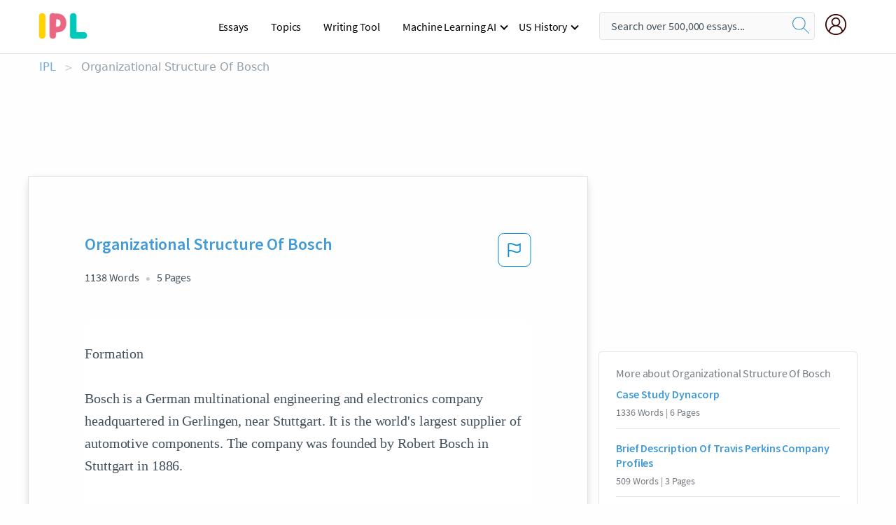

--- FILE ---
content_type: text/html; charset=UTF-8
request_url: https://www.ipl.org/essay/Organizational-Structure-Of-Bosch-PJJ2KQ5SQG
body_size: 2398
content:
<!DOCTYPE html>
<html lang="en">
<head>
    <meta charset="utf-8">
    <meta name="viewport" content="width=device-width, initial-scale=1">
    <title></title>
    <style>
        body {
            font-family: "Arial";
        }
    </style>
    <script type="text/javascript">
    window.awsWafCookieDomainList = ['monografias.com','cram.com','studymode.com','buenastareas.com','trabalhosfeitos.com','etudier.com','studentbrands.com','ipl.org','123helpme.com','termpaperwarehouse.com'];
    window.gokuProps = {
"key":"AQIDAHjcYu/GjX+QlghicBgQ/7bFaQZ+m5FKCMDnO+vTbNg96AHqDSf7dyseAvxXfff+th73AAAAfjB8BgkqhkiG9w0BBwagbzBtAgEAMGgGCSqGSIb3DQEHATAeBglghkgBZQMEAS4wEQQMBbAhfC6rywEJSQLoAgEQgDvkSovwKw8drqzo35BraWInANBuiYC/Ydi42ZvWJEuM09r4GJbJcSPceJYTDcFO+WT1lARbyvQfSSoHfg==",
          "iv":"EkQVbwDF+gAAAlJ8",
          "context":"5lArfEwDONrrVr1XYEemMWn/7jD6Xni8jUsv7xsbZrnFNJl6BoVkLouiRRI0zi+n4B11Et57cvH87IAePn9bqXZtdXem410+dXAqwIPBbnNvQ4kjzB6as+zz2GsIyWKl/ACsSr6cbsg/PQfGEkYB7wYFAACb+h4i0plmSS1qByI4JznPnyfMXxtH4ktj99FKubM6xXLOT5q3PptJ2pIz4s+atBkQ5278mVeXSshNa2HewOMM0zUNC3gdftEQjepGV8jEqNWAvc/tqfdzQv9kYID60zHh3RD8MjuyUNXrj2eMl4dDPpm8g2hGk29LlP89sGS4o8lo5IJ0lNqvGYF5C+0BPDym8JViuJJkH2UR8BFFFaS/cGkhGAd8DMPRlsONeWtIWVyD4iGMeWkAqOctqmdV167eAuzXgIfUO/WRhLZtxOMdhafTjtMUcjyZ9MfzaWE2RqRnGARK60Ok47Ci4MKsve+PFeGo1AkToQP3aJhlTmeQ13EGLX0shen5yQ+BaluCO13wEemFZ3LE+uOSby6lmlGpD4GtVxdOM/lw6gI6lvgMR6jcCvsXOEB87+4KsUkD25BoUbO9LdqMKM/CGK9LNkjrfPSSw+LVE0e8QduBGuM4adoLiyArl6BF1M5t3eTinhJLGKInCanBokaMbu5kdDB+iN7LaJuaQSqW835mGr4xLGJXIFLzrAmXXzx5lEvEN1dbDOe+Tizyi6af426Xvpuf7J/VeMuOG5hcdjsfwc/3VsUuYt0cf5j/GKeRdO85q/LNEt5dfaR7w9fKiykAlA=="
};
    </script>
    <script src="https://ab840a5abf4d.9b6e7044.us-east-2.token.awswaf.com/ab840a5abf4d/b0f70ab89207/49b6e89255bb/challenge.js"></script>
</head>
<body>
    <div id="challenge-container"></div>
    <script type="text/javascript">
        AwsWafIntegration.saveReferrer();
        AwsWafIntegration.checkForceRefresh().then((forceRefresh) => {
            if (forceRefresh) {
                AwsWafIntegration.forceRefreshToken().then(() => {
                    window.location.reload(true);
                });
            } else {
                AwsWafIntegration.getToken().then(() => {
                    window.location.reload(true);
                });
            }
        });
    </script>
    <noscript>
        <h1>JavaScript is disabled</h1>
        In order to continue, we need to verify that you're not a robot.
        This requires JavaScript. Enable JavaScript and then reload the page.
    </noscript>
</body>
</html>

--- FILE ---
content_type: text/html; charset=utf-8
request_url: https://www.ipl.org/essay/Organizational-Structure-Of-Bosch-PJJ2KQ5SQG
body_size: 24187
content:
<!DOCTYPE html><html lang="en"><head><meta charSet="utf-8"/><meta name="viewport" content="width=device-width, initial-scale=1"/><link rel="preload" as="image" href="//assets.ipl.org/1.17/images/logos/ipl/logo-ipl.png"/><link rel="preload" as="image" href="//assets.ipl.org/1.17/images/icons/ipl/magnifying-glass.svg"/><link rel="preload" as="image" href="//assets.ipl.org/1.17/images/icons/user.png"/><link rel="stylesheet" href="/_next/static/css/275ed64cc4367444.css" data-precedence="next"/><link rel="stylesheet" href="/_next/static/css/d1010e730fb921b1.css" data-precedence="next"/><link rel="stylesheet" href="/_next/static/css/8584ffabdd5f8c16.css" data-precedence="next"/><link rel="stylesheet" href="/_next/static/css/9c19318485a4db35.css" data-precedence="next"/><link rel="stylesheet" href="/_next/static/css/bd5e8bc2e7c36d97.css" data-precedence="next"/><link rel="stylesheet" href="/_next/static/css/e4dccb509d93907a.css" data-precedence="next"/><link rel="preload" as="script" fetchPriority="low" href="/_next/static/chunks/webpack-417f1a94d57302c0.js"/><script src="/_next/static/chunks/fd9d1056-4b62698693dbfabc.js" async=""></script><script src="/_next/static/chunks/8762-8ad353e02bc2af3c.js" async=""></script><script src="/_next/static/chunks/main-app-f4796c898d921638.js" async=""></script><script src="/_next/static/chunks/3ff803c2-f0f7edafd4775fbe.js" async=""></script><script src="/_next/static/chunks/app/(essay)/essay/%5Bslug%5D/error-53b2f000131f2229.js" async=""></script><script src="/_next/static/chunks/app/(essay)/essay/%5Bslug%5D/not-found-d879a0942c99821b.js" async=""></script><script src="/_next/static/chunks/app/(essay)/error-69dfc0ff013e5bf5.js" async=""></script><script src="/_next/static/chunks/app/(essay)/essay/%5Bslug%5D/page-fe7c03fe3daa5a0f.js" async=""></script><script src="/_next/static/chunks/app/error-244b34cbf9e834f0.js" async=""></script><script src="/_next/static/chunks/4977-dce6ba04846f9cff.js" async=""></script><script src="/_next/static/chunks/app/layout-2040570caa53cf2f.js" async=""></script><script src="/_next/static/chunks/app/global-error-27218bf9570c0318.js" async=""></script><link rel="preload" href="https://cdn.cookielaw.org/consent/b0cd8d85-662e-4e9b-8eaf-21bfeb56b3d5/OtAutoBlock.js" as="script"/><link rel="preload" href="https://www.ipl.org/s/react-users-frontend/js/ruf-version.js" as="script"/><link rel="preload" href="/s2/js/funnel-client.js" as="script"/><link rel="preload" href="/s2/js/exitintent/exitintent.min.js" as="script"/><title>Organizational Structure Of Bosch - 1138 Words | Internet Public Library</title><meta name="description" content="Formation Bosch is a German multinational engineering and electronics company headquartered in Gerlingen, near Stuttgart. It is the world&#x27;s largest supplier..."/><link rel="canonical" href="https://www.ipl.org/essay/Organizational-Structure-Of-Bosch-PJJ2KQ5SQG"/><meta name="next-size-adjust"/><script src="/_next/static/chunks/polyfills-42372ed130431b0a.js" noModule=""></script></head><body class="__className_e8ce0c"><script>(self.__next_s=self.__next_s||[]).push(["https://cdn.cookielaw.org/consent/b0cd8d85-662e-4e9b-8eaf-21bfeb56b3d5/OtAutoBlock.js",{}])</script><noscript><iframe src="//www.googletagmanager.com/ns.html?id=GTM-T86F369" height="0" width="0" style="display:none;visibility:hidden"></iframe></noscript><div class="flex flex-col justify-around min-h-[100vh]"><header class="header-splat"><div class="row header-row"><div class="columns large-1 medium-1 small-4 header-splat__columns mobile-flex"><label for="drop" class="nav-toggle"><span></span></label><a href="/" aria-label="ipl-logo-bg" class="show-for-large display-inline-block vert-align-middle full-height"><div class="header-splat__logo-container" style="background-image:url(//assets.ipl.org/1.17/images/logos/ipl/logo-ipl.png)"></div></a><div class="hide-for-large-up display-inline-block vert-align-middle full-height"><a href="/" class="cursorPointer" aria-label="ipl-logo"><img class="vert-center no-material-style" src="//assets.ipl.org/1.17/images/logos/ipl/logo-ipl.png" width="70" height="35" alt="ipl-logo"/></a></div></div><div class="columns large-6 medium-5 small-4 full-height header-navbar" style="visibility:hidden;width:180%!important"><div class="nav-container"><nav><input type="checkbox" id="drop"/><ul class="menu"><li><a href="/writing">Essays</a></li><li><a href="/topics">Topics</a></li><li><a href="/editor">Writing Tool</a></li><li><a href="/div/machine-learning-ai/">Machine Learning AI</a><input type="checkbox" id="drop-2"/><ul><li class="bordered"><a href="/div/chatgpt/">ChatGPT</a></li></ul></li><li><a href="#">US History</a><input type="checkbox" id="drop-2"/><ul><li class="bordered"><a href="/div/potus/">Presidents of the United States</a><input type="checkbox" id="drop-3"/><ul><li><a href="/div/potus/jrbiden.html ">Joseph Robinette Biden</a></li><li><a href="/div/potus/djtrump.html ">Donald Trump</a></li><li><a href="/div/potus/bhobama.html ">Barack Obama</a></li></ul></li><li class="bordered"><a href="/div/stateknow">US States</a><input type="checkbox" id="drop-4"/><ul><li><a href="/div/stateknow/popchart.html ">States Ranked by Size &amp; Population</a></li><li><a href="/div/stateknow/dates.html">States Ranked by Date</a></li></ul></li></ul></li></ul></nav></div></div><div class="columns large-12 medium-12 small-4 header-splat__search-box-container"><div class="d-flex"><div class="search-box header-splat__search-box header-splat__search-box--low search-box z-index-2" id="header__search-box"><form class="toggle-trigger" action="https://www.ipl.org/search" method="GET"><input type="text" class="search-box__input search-box__input--splat-header search-box__input--gray-bg " placeholder="Search over 500,000 essays..." name="query"/><button class="search-box__button search-box__button--splat-header" type="submit" aria-label="search"><div class="search-box__svg-cont"><img class="search-box__svg search-box__svg-middle no-material-style" src="//assets.ipl.org/1.17/images/icons/ipl/magnifying-glass.svg" alt="search" width="24px" height="24px"/></div></button></form></div><div class="header-splat__columns align-right user-account"><div class="header-splat__search-toggle-container" style="right:5rem"><i class="weight-500 icon icon-ui-24-search header-splat__icon-ui-24-search-toggle" id="header-splat__icon-ui-24-search-toggle"></i></div><a href="/dashboard" rel="nofollow" aria-label="My Account"><div class="burger full-height vert-align-middle display-inline-block cursorPointer position-relative"><div class="vert-center"><img class="no-material-style" width="30" height="30" src="//assets.ipl.org/1.17/images/icons/user.png" alt="user-icon"/></div></div></a></div></div></div></div></header><div class="ipl-main-container"><script data-ot-ignore="true" type="application/ld+json">
      {
        "@context": "https://schema.org",
        "@type": "Article",
        "headline": "Organizational Structure Of Bosch",
        "image": "//assets.ipl.org/1.17/images/logos/ipl/logo-ipl.png",
        "datePublished": "2020-09-04T05:49:54.000Z",
        "dateModified": "2020-09-04T05:49:54.000Z",
        "author": {
          "@type": "Organization",
          "name": "ipl.org"
        },
        "description": "Formation Bosch is a German multinational engineering and electronics company headquartered in Gerlingen, near Stuttgart. It is the worlds largest supplier...",
        "isAccessibleForFree": "False",
        "hasPart":
          {
          "@type": "WebPage",
          "isAccessibleForFree": "False",
          "cssSelector" : ".paywall"
          }
      }
    </script><script>(self.__next_s=self.__next_s||[]).push([0,{"data-ot-ignore":true,"children":"window.dataLayer = window.dataLayer || [];\n        dataLayer.push({ \"environment\": \"production\" });\ndataLayer.push({ \"ga_enable_tracking\": \"true\" });\ndataLayer.push({ \"version\": \"1.0.27\" });\ndataLayer.push({ \"source_site_id\": 32 });\n","id":"envScript"}])</script><div class="row"><nav aria-label="breadcrumb" class="w-max"><ol aria-label="Breadcrumbs:" role="navigation" class="flex flex-wrap items-center w-full bg-opacity-60 py-2 px-4 rounded-md breadcrumbs justify-start bg-white"><li class="flex items-center text-blue-gray-900 antialiased font-sans text-sm font-normal leading-normal cursor-pointer transition-colors duration-300 hover:text-light-blue-500"><a href="/" class="opacity-60">IPL</a><span class="text-blue-gray-500 text-sm antialiased font-sans font-normal leading-normal mx-2 pointer-events-none select-none">&gt;</span></li><li class="flex items-center text-blue-gray-900 antialiased font-sans text-sm font-normal leading-normal cursor-pointer transition-colors duration-300 hover:text-light-blue-500"><span class="ash-gray capitalize">Organizational Structure Of Bosch</span></li></ol></nav></div><div id="essay_ad_top"></div><div class="row essay-preview-block "><div class="columns large-8 paper-container paper-container--with-sidebar position-relative border-box-shadow margin-4 paper-container--with-sidebar"><div class="position-relative margin-4 text-xl"><div class="popup-funnel-modal" id="DivFunnelModal"></div><div id="essay-body-heading-details"><div class="flex justify-between"><h1 style="color:#419ad9" class="weight-700 heading-m heading-font">Organizational Structure Of Bosch</h1><button class="bg-transparent border-0 content-flag-color p-0 m-0 h-[49px] w-[48px] shadow-none outline-0 font-normal hover:shadow-none hover:outline-0 focus:shadow-none focus:outline-0"><svg width="48" height="49" viewBox="0 0 48 49" fill="none" xmlns="http://www.w3.org/2000/svg"><rect x="1" y="0.5" width="46" height="47.0413" rx="7.5" stroke="currentcolor"></rect><path d="M16.1668 34.0413H14.5V15.2062L14.9167 14.9561C17.667 13.206 20.2506 14.2061 22.7508 15.2062C25.5844 16.3729 28.168 17.373 31.5017 14.9561L32.8351 14.0394V26.1239L32.5018 26.3739C28.418 29.3742 25.0844 28.0408 22.0841 26.7906C19.9172 25.9572 18.0837 25.2071 16.1668 26.1239V34.0413ZM18.0837 24.0404C19.6672 24.0404 21.2507 24.6238 22.7508 25.2905C25.4177 26.3739 28.0013 27.374 31.1683 25.2905V17.2064C27.668 19.0399 24.751 17.8731 22.0841 16.7897C19.9172 15.9562 18.0837 15.2062 16.1668 16.1229V24.2904C16.8336 24.1237 17.417 24.0404 18.0837 24.0404Z" fill="currentcolor"></path></svg></button></div><div class="essay-details mb-12 text-base"><span class="text-m">1138<!-- --> Words</span><span class="text-m">5<!-- --> Pages</span></div></div><div style="color:#435059" class="relative flex flex-col bg-clip-border rounded-xl bg-white text-gray-700 paper-holder p-0 shadow-none"> <article class="text-l document__body padding-top-2 white-space--break-spaces break-word source-serif "><span className="document__preview text-l source-serif" key=0><p>Formation

Bosch is a German multinational engineering and electronics company headquartered in Gerlingen, near Stuttgart. It is the world's largest supplier of automotive components. The company was founded by Robert Bosch in Stuttgart in 1886.

 Bosch's core products are automotive components (including brakes, controls, electrical drives, electronics, fuel systems, generators, starter motors and steering systems), industrial products (including drives and controls, packaging technology and solar panels) and consumer goods and building products (including household appliances, power tools, security systems and thermo technology).
Bosch has more than 350 subsidiaries across over 60 countries and its products are sold in around 150 countries.<a data-fulldoc=/document/PJJ2KQ5SQG class="document__middle white-space--normal source-serif text-l" rel="nofollow" style="cursor:pointer;white-space: normal;">
      <i>&hellip;show more content&hellip;</i>
   </a></p></span><span className="document__preview text-l source-serif" key=1><p>Bosch ambition is to enhance the quality of life with solutions that are both innovative and beneficial. We focus on Bosch core competencies in automotive and industrial technologies as well as in products and services for professional and private use.
We strive for sustained economic success and a leading market position in all that we do. Entrepreneurial freedom and financial independence allow Bosch actions to be guided by a long-term perspective. In the spirit of Bosch founder, we particularly demonstrate social and environmental responsibility – wherever we do business.
Bosch customers choose us for Bosch innovative strength and efficiency, for Bosch reliability and quality of work. Bosch organizational structures, processes, and leadership tools are clear and effective, and support the requirements of Bosch various businesses. We act according to common principles. We are strongly determined to jointly achieve the goals we have agreed upon.
As associates worldwide, we feel a special bond in the values we live by – day for day. The diversity of Bosch cultures is a source of additional strength. We experience Bosch task as challenging, we are dedicated to our work, and we are proud to be part of<a data-fulldoc=/document/PJJ2KQ5SQG class="document__middle white-space--normal source-serif text-l" rel="nofollow" style="cursor:pointer;white-space: normal;">
      <i>&hellip;show more content&hellip;</i>
   </a></p></span><span className="document__preview text-l source-serif" key=2><p class='text-ellipsis-after'>We improve every day  life, increase comfort, security and productivity. We live in a connected world & With the Internet of Things, objects become active participants in business, information and social life. They interact and communicate among themselves and also with the environment by exchanging data. Bosch provides innovative solutions that create value for our customers and meet the growing worldwide demand for global infrastructure, process equipment and diagnostic</p></span></article></div><div class="paper__gradient paper__gradient--bottom"></div><div class="center paper__cta"><a id="ShowMoreButton" class="button text-m" data-fulldoc="/document/PJJ2KQ5SQG">Show More</a></div></div><div id="essay_ad_related"></div><div><div class="paper--related-separator"><span class="paper--related-separator-word">Related</span></div><section><div class="paper paper--related"><div id="essay-body-heading-details"><div class=""><a href="/essay/Dynacorp-Case-Study-Model-FCT96BWAQU"><h2 style="color:#419ad9" class="weight-700 heading-m heading-font">Case Study Dynacorp</h2></a></div><div class="paper--related__details"><span class="text-m">1336<!-- --> Words</span> | <span class="text-m">6<!-- --> Pages</span></div></div><p class="m-0 text-l source-serif break-word text-ellipsis-after" style="color:#435059">It is widely recognized by the customers for introducing a variety of innovative and high-quality products to the market while the competitors could not do the same. “During this period of time, the company grew at a very fast rate and expanded its market to Europe, Asia, and Latin America” (dynacorp case study). However, Dynacorp’s glory did not last long. The company started to face many problems while its competitors began to close the technology gap and gained back the</p><div class="paper__gradient paper__gradient--bottom"></div><div class="center paper__cta"><a class="button text-m" href="/essay/Dynacorp-Case-Study-Model-FCT96BWAQU">Read More</a></div></div><div class="paper paper--related"><div id="essay-body-heading-details"><div class=""><a href="/essay/Brief-Description-Of-Travis-Perkins-Company-Profiles-9120E4187CC492B0"><h2 style="color:#419ad9" class="weight-700 heading-m heading-font">Brief Description Of Travis Perkins Company Profiles</h2></a></div><div class="paper--related__details"><span class="text-m">509<!-- --> Words</span> | <span class="text-m">3<!-- --> Pages</span></div></div><p class="m-0 text-l source-serif break-word text-ellipsis-after" style="color:#435059">Short Description
Travis Perkins is a one stop shop for all Timber & Builder Merchants. Whether you are looking for Building Material, Tools or Timber, you will find everything here at Travis Perkins. The company offers  thousands of tools and building material for all types of work through their website. In their online store you will find an extensive range of top quality products, competitive prices and fair trade promise. The store has expert staff members who specialise in the industrial market and always ready to serve the best service to their customers.</p><div class="paper__gradient paper__gradient--bottom"></div><div class="center paper__cta"><a class="button text-m" href="/essay/Brief-Description-Of-Travis-Perkins-Company-Profiles-9120E4187CC492B0">Read More</a></div></div><div class="paper paper--related"><div id="essay-body-heading-details"><div class=""><a href="/essay/Race-Against-The-Machine-By-Andrew-Mccafee-E4144D8D31C6EEF2"><h2 style="color:#419ad9" class="weight-700 heading-m heading-font">Race Against The Machine By Andrew Mccafee</h2></a></div><div class="paper--related__details"><span class="text-m">996<!-- --> Words</span> | <span class="text-m">4<!-- --> Pages</span></div></div><p class="m-0 text-l source-serif break-word text-ellipsis-after" style="color:#435059">They see it as the use of mechanical and electronic equipment to reduce the need for human automation. In factories, automation can produce more goods in less time with fewer materials; machines can be used for all of our boring, repetitive work. The work in factories becomes lighter and cleaner and manual skills decline in importance. Employee responsibilities are heightened and advanced automation in both factory and office tends to enlarge jobs rather than further sub-divide the work. Most important is its impact on socio-technical systems, as automation enhances the interdependence of all employees and contributes to the integration of the organization.</p><div class="paper__gradient paper__gradient--bottom"></div><div class="center paper__cta"><a class="button text-m" href="/essay/Race-Against-The-Machine-By-Andrew-Mccafee-E4144D8D31C6EEF2">Read More</a></div></div><div class="paper paper--related"><div id="essay-body-heading-details"><div class=""><a href="/essay/Bosch-Societal-And-Ecological-Objectives-FKMYQFWMU5PV"><h2 style="color:#419ad9" class="weight-700 heading-m heading-font">Bosch Societal And Ecological Objectives</h2></a></div><div class="paper--related__details"><span class="text-m">66<!-- --> Words</span> | <span class="text-m">1<!-- --> Pages</span></div></div><p class="m-0 text-l source-serif break-word text-ellipsis-after" style="color:#435059">Societal /Ecological objectives: 
 
Bosch aim to create MyKee through Australian made material both supporting local businesses and the society at large, while also preserving environmental welfare under Australian law and legislation. 
 
● 	To source 100% of the material from Australia made companies during the life of the business. By doing this Bosch is able to uphold social corporate responsibility, increasing awareness and promoting positive brand</p><div class="paper__gradient paper__gradient--bottom"></div><div class="center paper__cta"><a class="button text-m" href="/essay/Bosch-Societal-And-Ecological-Objectives-FKMYQFWMU5PV">Read More</a></div></div><div class="paper paper--related"><div id="essay-body-heading-details"><div class=""><a href="/essay/BMW-The-7-Series-Project-A-PJJPQMVYTG"><h2 style="color:#419ad9" class="weight-700 heading-m heading-font">7-Series Project: The Root Cause Of BMW Quality Issues</h2></a></div><div class="paper--related__details"><span class="text-m">723<!-- --> Words</span> | <span class="text-m">3<!-- --> Pages</span></div></div><p class="m-0 text-l source-serif break-word text-ellipsis-after" style="color:#435059">
•	Company can use the Lean Process/Six Sigma. 
•	Company can work on to increase the communication, interaction b/w the different suppliers & departments etc. 
•	By working on the above points and implementing them BMW shall have lesser issues with respect to the new prototypes. 
•	It shall help to maintain consistency at quality & lesser customer complaints. 
•	It shall help the company to capture more market share.</p><div class="paper__gradient paper__gradient--bottom"></div><div class="center paper__cta"><a class="button text-m" href="/essay/BMW-The-7-Series-Project-A-PJJPQMVYTG">Read More</a></div></div><div class="paper paper--related"><div id="essay-body-heading-details"><div class=""><a href="/essay/Artificial-Intelligence-Annotated-Bibliography-FCYNKDQK6G"><h2 style="color:#419ad9" class="weight-700 heading-m heading-font">Artificial Intelligence: Annotated Bibliography</h2></a></div><div class="paper--related__details"><span class="text-m">1008<!-- --> Words</span> | <span class="text-m">5<!-- --> Pages</span></div></div><p class="m-0 text-l source-serif break-word text-ellipsis-after" style="color:#435059">Due to automation and robotics, around five million jobs exist with 300,000 people estimated to already be employed in industrial robotics.</p><div class="paper__gradient paper__gradient--bottom"></div><div class="center paper__cta"><a class="button text-m" href="/essay/Artificial-Intelligence-Annotated-Bibliography-FCYNKDQK6G">Read More</a></div></div><div class="paper paper--related"><div id="essay-body-heading-details"><div class=""><a href="/essay/Case-Study-About-Newells-Corporate-Strategy-P3M94L2PJED6"><h2 style="color:#419ad9" class="weight-700 heading-m heading-font">Case Study Newell&#x27;s Corporate Strategy</h2></a></div><div class="paper--related__details"><span class="text-m">965<!-- --> Words</span> | <span class="text-m">4<!-- --> Pages</span></div></div><p class="m-0 text-l source-serif break-word text-ellipsis-after" style="color:#435059">Discuss about Newell’s organization structure. How does Newell’s headquarters (corporate office) add value to the businesses? 
 Newell maintained a centralized administration at the corporate level. Since Newell has chosen the strategy to expand through acquisitions, ensuring Newellization and corporate continuity across the division are the key responsibilities of the organization structure it adopted.</p><div class="paper__gradient paper__gradient--bottom"></div><div class="center paper__cta"><a class="button text-m" href="/essay/Case-Study-About-Newells-Corporate-Strategy-P3M94L2PJED6">Read More</a></div></div><div class="paper paper--related"><div id="essay-body-heading-details"><div class=""><a href="/essay/Organizational-Structure-Of-Ford-Motor-Company-PKN2JGH4SJFR"><h2 style="color:#419ad9" class="weight-700 heading-m heading-font">Organizational Structure Of Ford Motor Company</h2></a></div><div class="paper--related__details"><span class="text-m">1151<!-- --> Words</span> | <span class="text-m">5<!-- --> Pages</span></div></div><p class="m-0 text-l source-serif break-word text-ellipsis-after" style="color:#435059">Ford motor company 's organizational structure is based on business requirements under the condition of different markets around the world. Enterprise organization structure defines the components and their interaction system configuration. In the case of ford, the organization structure is directly related to the status of the global auto industry. Ford 's international operations also decided against competition and the key structure components required for market risk. In this respect, as the second largest U.S. automakers ford is to show the effectiveness of its organisational structure to support continuous business growth and high performance.</p><div class="paper__gradient paper__gradient--bottom"></div><div class="center paper__cta"><a class="button text-m" href="/essay/Organizational-Structure-Of-Ford-Motor-Company-PKN2JGH4SJFR">Read More</a></div></div><div class="paper paper--related"><div id="essay-body-heading-details"><div class=""><a href="/essay/Toyota-Business-Level-Strategy-FCZEUQPAWU"><h2 style="color:#419ad9" class="weight-700 heading-m heading-font">Toyota Business Level Strategy Analysis</h2></a></div><div class="paper--related__details"><span class="text-m">836<!-- --> Words</span> | <span class="text-m">4<!-- --> Pages</span></div></div><p class="m-0 text-l source-serif break-word text-ellipsis-after" style="color:#435059">The Business Level of Toyota
	Toyota Motor Corporation is a Japanese company that is involved in the design, assembly, manufacture and sale of a wide range of motor vehicles such as minivans, passenger cars, commercial vehicles, and assorted accessories and parts (Nkomo, 3). Examples of brands under the Toyota portfolio include, but are not limited to; Lexus, Toyota, Hino and Daihatsu. Toyota was founded in 1937 by Kiichiro Toyoda and has grown to not only be the world’s leading auto manufacturer in the automotive industry, but also the world’s eighth largest company with operations in virtually every corner of the world (Nkomo, 3). 
 This growth has been fueled by two key aspects of Toyota’s business; its ability to lower costs and concise</p><div class="paper__gradient paper__gradient--bottom"></div><div class="center paper__cta"><a class="button text-m" href="/essay/Toyota-Business-Level-Strategy-FCZEUQPAWU">Read More</a></div></div><div class="paper paper--related"><div id="essay-body-heading-details"><div class=""><a href="/essay/Google-Organizational-Structure-Analysis-FCACQKM6AQU"><h2 style="color:#419ad9" class="weight-700 heading-m heading-font">Google Organizational Structure Analysis</h2></a></div><div class="paper--related__details"><span class="text-m">1852<!-- --> Words</span> | <span class="text-m">8<!-- --> Pages</span></div></div><p class="m-0 text-l source-serif break-word text-ellipsis-after" style="color:#435059">1. Introduction to Organisational Structures

The Organizational Structure within a company determines the way in which an organization’s operational activities are performed. Some of the main operations defined within an organizational structure include the allocation, supervision, and coordination of how a project is to be completed. The organizational structure will determine how tasks are performed during a project and who the tasks are to be performed by. The organizational structure also states who will manage or oversee the project and the processes or protocols that will be implemented during the time frame of that particular project.</p><div class="paper__gradient paper__gradient--bottom"></div><div class="center paper__cta"><a class="button text-m" href="/essay/Google-Organizational-Structure-Analysis-FCACQKM6AQU">Read More</a></div></div><div class="paper paper--related"><div id="essay-body-heading-details"><div class=""><a href="/essay/Toyota-General-Environment-Analysis-P324MY36J4DR"><h2 style="color:#419ad9" class="weight-700 heading-m heading-font">Toyota General Environment Analysis</h2></a></div><div class="paper--related__details"><span class="text-m">1506<!-- --> Words</span> | <span class="text-m">7<!-- --> Pages</span></div></div><p class="m-0 text-l source-serif break-word text-ellipsis-after" style="color:#435059">Toyota Motor Corporation is a car organization working Worldwide (Multinational) with base camp in Japan, with US as the biggest business sector for</p><div class="paper__gradient paper__gradient--bottom"></div><div class="center paper__cta"><a class="button text-m" href="/essay/Toyota-General-Environment-Analysis-P324MY36J4DR">Read More</a></div></div><div class="paper paper--related"><div id="essay-body-heading-details"><div class=""><a href="/essay/Global-Impact-Of-Uniqlo-PKYGGYK6C4DR"><h2 style="color:#419ad9" class="weight-700 heading-m heading-font">Case Study Uniqlo</h2></a></div><div class="paper--related__details"><span class="text-m">1738<!-- --> Words</span> | <span class="text-m">7<!-- --> Pages</span></div></div><p class="m-0 text-l source-serif break-word text-ellipsis-after" style="color:#435059">
 While ensuring this, they implement some important decisions:
-Consumer feedback is extremely important to them for product development. Their customer care receives many feedbacks on a daily basis and they make sure that they taken into consideration all the needs, big or small, of their consumers. For instance, the HEATTECH material got several feedbacks for the fabric to be softer, warmer and to introduce a wider range of colors. 
-Moreover, the fact that they procure all their raw materials from all over the world and their suppliers provide them with all raw materials made to order for their specifications ensures that they use the best quality</p><div class="paper__gradient paper__gradient--bottom"></div><div class="center paper__cta"><a class="button text-m" href="/essay/Global-Impact-Of-Uniqlo-PKYGGYK6C4DR">Read More</a></div></div><div class="paper paper--related"><div id="essay-body-heading-details"><div class=""><a href="/essay/Organizational-Structure-Of-Toyota-FKE3LX74AJF6"><h2 style="color:#419ad9" class="weight-700 heading-m heading-font">Organizational Structure Of Toyota</h2></a></div><div class="paper--related__details"><span class="text-m">2493<!-- --> Words</span> | <span class="text-m">10<!-- --> Pages</span></div></div><p class="m-0 text-l source-serif break-word text-ellipsis-after" style="color:#435059">Toyota Revolves around its organizational structure, culture, climate and decision making perspectives. All these factors impact Toyota’s ability to make decision and then take actions. Failure to acknowledge anyone of them in a sensible way might damage a company’s reputation. Lets discuss these factors in detail. 
Organizational Structure is the framework of the company which lays down the foundation of the company.</p><div class="paper__gradient paper__gradient--bottom"></div><div class="center paper__cta"><a class="button text-m" href="/essay/Organizational-Structure-Of-Toyota-FKE3LX74AJF6">Read More</a></div></div><div class="paper paper--related"><div id="essay-body-heading-details"><div class=""><a href="/essay/A-Case-Study-Human-Relationship-Management-In-F3NBBL2FJED6"><h2 style="color:#419ad9" class="weight-700 heading-m heading-font">A Case Study: Human Relationship Management In Tesla</h2></a></div><div class="paper--related__details"><span class="text-m">1249<!-- --> Words</span> | <span class="text-m">5<!-- --> Pages</span></div></div><p class="m-0 text-l source-serif break-word text-ellipsis-after" style="color:#435059">The automotive industry is facing changes due to ecological impacts on the environment. Many automotive manufacturers such as BMW and Audi are now entering into the electric car industry where Tesla has established itself in. In this environment, there is a need for rapid innovation a firm 's capability to produce new technological products become crucial to survival in this industry. For this reason, human relations management will be beneficial to an organization as it allows creativity in employees who will be able to respond to changes in the environment efficiently and quickly which gives a company flexibility. " CEO Elon Musk created a master plan to compete with other automotive manufactures which were to Build sports car, use that money to develop an affordable car, use that capital to create more affordable vehicles, produce zero-emission electric vehicle power generation options (Tesla).</p><div class="paper__gradient paper__gradient--bottom"></div><div class="center paper__cta"><a class="button text-m" href="/essay/A-Case-Study-Human-Relationship-Management-In-F3NBBL2FJED6">Read More</a></div></div><div class="paper paper--related"><div id="essay-body-heading-details"><div class=""><a href="/essay/Advantages-And-Disadvantages-Of-Supply-Chain-Management-PCTXGXNNAU"><h2 style="color:#419ad9" class="weight-700 heading-m heading-font">Advantages And Disadvantages Of Supply Chain Management</h2></a></div><div class="paper--related__details"><span class="text-m">771<!-- --> Words</span> | <span class="text-m">4<!-- --> Pages</span></div></div><p class="m-0 text-l source-serif break-word text-ellipsis-after" style="color:#435059">Process
Drive to achieve functional excellence and integration across all major processes. 
-	Core supply chain processes driving the business. 
-	 Best in class approaches to our core processes (manufacturing, integrated demand planning, procurement, cycle-time, compression, dynamic deployment)
-	Bulk linkages with suppliers and customers. 
C.	Organization
Providing the critical success factors of cohesion, harmony and integration across organization entities
-	Level of cross functional integration is required to manage core processes effectively
-	Leverage cross-company skills and abilities
-	Performance measurement and reporting structure help to achieve objectives

D.	Technology
Empowers the Supply Chain to operate on a new level of performance and is creating clear competitive advantages for those companies able to harness it.</p><div class="paper__gradient paper__gradient--bottom"></div><div class="center paper__cta"><a class="button text-m" href="/essay/Advantages-And-Disadvantages-Of-Supply-Chain-Management-PCTXGXNNAU">Read More</a></div></div></section></div></div><div><div class="columns large-4 hide-for-medium-only hide-for-small-only height-auto"><div id="essay_ad_sidebar"></div><div class="card card--sidebar-nav no-border "><div class="card--sidebar-nav__section"><h2 class="heading-xs card--sidebar-nav__heading mid-gray weight-500 margin-2">More about <!-- -->Organizational Structure Of Bosch</h2><ul class="card--sidebar-nav__list"><li id="sidebar-nav0" class="card--sidebar-nav__list-item card--sidebar-nav__list-item--separators"><a href="/essay/Dynacorp-Case-Study-Model-FCT96BWAQU"><h3 class="card--sidebar-nav__linkg heading-xs brand-secondary weight-700">Case Study Dynacorp</h3></a><span class="text-s mid-gray margin-1 display-block">1336<!-- --> Words | <!-- -->6<!-- --> Pages</span></li><li id="sidebar-nav1" class="card--sidebar-nav__list-item card--sidebar-nav__list-item--separators"><a href="/essay/Brief-Description-Of-Travis-Perkins-Company-Profiles-9120E4187CC492B0"><h3 class="card--sidebar-nav__linkg heading-xs brand-secondary weight-700">Brief Description Of Travis Perkins Company Profiles</h3></a><span class="text-s mid-gray margin-1 display-block">509<!-- --> Words | <!-- -->3<!-- --> Pages</span></li><li id="sidebar-nav2" class="card--sidebar-nav__list-item card--sidebar-nav__list-item--separators"><a href="/essay/Race-Against-The-Machine-By-Andrew-Mccafee-E4144D8D31C6EEF2"><h3 class="card--sidebar-nav__linkg heading-xs brand-secondary weight-700">Race Against The Machine By Andrew Mccafee</h3></a><span class="text-s mid-gray margin-1 display-block">996<!-- --> Words | <!-- -->4<!-- --> Pages</span></li><li id="sidebar-nav3" class="card--sidebar-nav__list-item card--sidebar-nav__list-item--separators"><a href="/essay/Bosch-Societal-And-Ecological-Objectives-FKMYQFWMU5PV"><h3 class="card--sidebar-nav__linkg heading-xs brand-secondary weight-700">Bosch Societal And Ecological Objectives</h3></a><span class="text-s mid-gray margin-1 display-block">66<!-- --> Words | <!-- -->1<!-- --> Pages</span></li><li id="sidebar-nav4" class="card--sidebar-nav__list-item card--sidebar-nav__list-item--separators"><a href="/essay/BMW-The-7-Series-Project-A-PJJPQMVYTG"><h3 class="card--sidebar-nav__linkg heading-xs brand-secondary weight-700">7-Series Project: The Root Cause Of BMW Quality Issues</h3></a><span class="text-s mid-gray margin-1 display-block">723<!-- --> Words | <!-- -->3<!-- --> Pages</span></li><li id="sidebar-nav5" class="card--sidebar-nav__list-item card--sidebar-nav__list-item--separators"><a href="/essay/Artificial-Intelligence-Annotated-Bibliography-FCYNKDQK6G"><h3 class="card--sidebar-nav__linkg heading-xs brand-secondary weight-700">Artificial Intelligence: Annotated Bibliography</h3></a><span class="text-s mid-gray margin-1 display-block">1008<!-- --> Words | <!-- -->5<!-- --> Pages</span></li><li id="sidebar-nav6" class="card--sidebar-nav__list-item card--sidebar-nav__list-item--separators"><a href="/essay/Case-Study-About-Newells-Corporate-Strategy-P3M94L2PJED6"><h3 class="card--sidebar-nav__linkg heading-xs brand-secondary weight-700">Case Study Newell&#x27;s Corporate Strategy</h3></a><span class="text-s mid-gray margin-1 display-block">965<!-- --> Words | <!-- -->4<!-- --> Pages</span></li><li id="sidebar-nav7" class="card--sidebar-nav__list-item card--sidebar-nav__list-item--separators"><a href="/essay/Organizational-Structure-Of-Ford-Motor-Company-PKN2JGH4SJFR"><h3 class="card--sidebar-nav__linkg heading-xs brand-secondary weight-700">Organizational Structure Of Ford Motor Company</h3></a><span class="text-s mid-gray margin-1 display-block">1151<!-- --> Words | <!-- -->5<!-- --> Pages</span></li><li id="sidebar-nav8" class="card--sidebar-nav__list-item card--sidebar-nav__list-item--separators"><a href="/essay/Toyota-Business-Level-Strategy-FCZEUQPAWU"><h3 class="card--sidebar-nav__linkg heading-xs brand-secondary weight-700">Toyota Business Level Strategy Analysis</h3></a><span class="text-s mid-gray margin-1 display-block">836<!-- --> Words | <!-- -->4<!-- --> Pages</span></li><li id="sidebar-nav9" class="card--sidebar-nav__list-item card--sidebar-nav__list-item--separators"><a href="/essay/Google-Organizational-Structure-Analysis-FCACQKM6AQU"><h3 class="card--sidebar-nav__linkg heading-xs brand-secondary weight-700">Google Organizational Structure Analysis</h3></a><span class="text-s mid-gray margin-1 display-block">1852<!-- --> Words | <!-- -->8<!-- --> Pages</span></li><li id="sidebar-nav10" class="card--sidebar-nav__list-item card--sidebar-nav__list-item--separators"><a href="/essay/Toyota-General-Environment-Analysis-P324MY36J4DR"><h3 class="card--sidebar-nav__linkg heading-xs brand-secondary weight-700">Toyota General Environment Analysis</h3></a><span class="text-s mid-gray margin-1 display-block">1506<!-- --> Words | <!-- -->7<!-- --> Pages</span></li><li id="sidebar-nav11" class="card--sidebar-nav__list-item card--sidebar-nav__list-item--separators"><a href="/essay/Global-Impact-Of-Uniqlo-PKYGGYK6C4DR"><h3 class="card--sidebar-nav__linkg heading-xs brand-secondary weight-700">Case Study Uniqlo</h3></a><span class="text-s mid-gray margin-1 display-block">1738<!-- --> Words | <!-- -->7<!-- --> Pages</span></li><li id="sidebar-nav12" class="card--sidebar-nav__list-item card--sidebar-nav__list-item--separators"><a href="/essay/Organizational-Structure-Of-Toyota-FKE3LX74AJF6"><h3 class="card--sidebar-nav__linkg heading-xs brand-secondary weight-700">Organizational Structure Of Toyota</h3></a><span class="text-s mid-gray margin-1 display-block">2493<!-- --> Words | <!-- -->10<!-- --> Pages</span></li><li id="sidebar-nav13" class="card--sidebar-nav__list-item card--sidebar-nav__list-item--separators"><a href="/essay/A-Case-Study-Human-Relationship-Management-In-F3NBBL2FJED6"><h3 class="card--sidebar-nav__linkg heading-xs brand-secondary weight-700">A Case Study: Human Relationship Management In Tesla</h3></a><span class="text-s mid-gray margin-1 display-block">1249<!-- --> Words | <!-- -->5<!-- --> Pages</span></li><li id="sidebar-nav14" class="card--sidebar-nav__list-item card--sidebar-nav__list-item--separators"><a href="/essay/Advantages-And-Disadvantages-Of-Supply-Chain-Management-PCTXGXNNAU"><h3 class="card--sidebar-nav__linkg heading-xs brand-secondary weight-700">Advantages And Disadvantages Of Supply Chain Management</h3></a><span class="text-s mid-gray margin-1 display-block">771<!-- --> Words | <!-- -->4<!-- --> Pages</span></li></ul></div></div><div id="essay_ad_sidebar_1"></div></div></div></div><div class="row columns"><section class="section no-padding padding-bottom-1 no-border--bottom "><div class="container"><div class="row padding-top-1 margin-1"><div class="small-12 columns"><h3 class="heading-m  black weight-500" id="show-related-topics-link">Related Topics</h3></div></div><div class="row" id="related-topics-container"><div class="columns large-10 columns-small-1 columns-medium-1 columns-large-2" id="popular-tags-visible"><ul><li class="tag-block__li--link margin-1"><a href="/topics/international-financial-reporting-standards" title="International Financial Reporting Standards" class="brand-secondary brand-primary--hover">International Financial Reporting Standards</a></li><li class="tag-block__li--link margin-1"><a href="/topics/financial-statements" title="Financial statements" class="brand-secondary brand-primary--hover">Financial statements</a></li><li class="tag-block__li--link margin-1"><a href="/topics/volkswagen-commercial-vehicles" title="Volkswagen Commercial Vehicles" class="brand-secondary brand-primary--hover">Volkswagen Commercial Vehicles</a></li><li class="tag-block__li--link margin-1"><a href="/topics/annual-report" title="Annual report" class="brand-secondary brand-primary--hover">Annual report</a></li><li class="tag-block__li--link margin-1"><a href="/topics/community-of-practice" title="Community of practice" class="brand-secondary brand-primary--hover">Community of practice</a></li><li class="tag-block__li--link margin-1"><a href="/topics/knowledge-management" title="Knowledge management" class="brand-secondary brand-primary--hover">Knowledge management</a></li></ul></div></div></div></section></div><a href="https://www.ipl.org/content/access" rel="nofollow"></a><div class="button--extra_container show-for-small-only "><a href="/document/PJJ2KQ5SQG" class="button--extra">Open Document</a></div></div><footer class="section--footer bg-[#1d2226] mt-auto text-white w-full bottom-0 py-8" style="font-family:&quot;Open Sans&quot;,sans-serif"><div class="max-w-[75rem] mx-auto"><div class="mx-auto flex flex-wrap text-lg"><div class="w-full md:w-1/4 p-4 "><div class="uppercase tracking-[0.125em] font-semibold mb-4 text-base">Company</div><ul><li class="text-base leading-[1.75em]"><a class="text-[#737a80]" href="/about-us/privacy">About Us</a></li><li class="text-base leading-[1.75em]"><a class="text-[#737a80]" href="/about-us/contact">Contact</a></li></ul></div><div class="w-full md:w-1/3 p-4"><div class="uppercase tracking-[0.125em] font-semibold mb-4 text-base">Legal</div><ul><li class="text-base text-[#737a80] leading-[1.75em] undefined"><a href="https://www.learneo.com/legal/copyright-policy" target="_blank" rel="nofollow" class="text-[#737a80] ">Copyright Policy</a></li><li class="text-base text-[#737a80] leading-[1.75em] undefined"><a href="https://www.learneo.com/legal/community-guidelines" target="_blank" rel="nofollow" class="text-[#737a80] ">Community Guidelines</a></li><li class="text-base text-[#737a80] leading-[1.75em] undefined"><a href="https://www.learneo.com/legal/honor-code" target="_blank" rel="nofollow" class="text-[#737a80] ">Our Honor Code</a></li><li class="text-base text-[#737a80] leading-[1.75em] undefined"><a href="https://www.learneo.com/legal/privacy-policy" target="_blank" rel="nofollow" class="text-[#737a80] ">Privacy Policy</a></li><li class="text-base text-[#737a80] leading-[1.75em] undefined"><a href="/about-us/terms" target="_self" rel="" class="text-[#737a80] ">Service Terms</a></li><li class="text-base text-[#737a80] leading-[1.75em] cursor-pointer ot-sdk-show-settings"></li></ul></div><div class="w-full md:w-1/3 p-4 text-center flex justify-start md:justify-end"><a href="/"><img alt="Logo" loading="lazy" width="69" height="69" decoding="async" data-nimg="1" class="mx-auto md:mx-0" style="color:transparent" src="//assets.ipl.org/1.17/images/logos/ipl/logo-ipl.svg"/></a></div></div><div class="border-t text-[#737a80] border-gray-300 pt-8 md:text-left text-center"><p>Copyright © 2024 IPL.org All rights reserved.</p></div></div></footer></div><script src="/_next/static/chunks/webpack-417f1a94d57302c0.js" async=""></script><script>(self.__next_f=self.__next_f||[]).push([0]);self.__next_f.push([2,null])</script><script>self.__next_f.push([1,"1:HL[\"/_next/static/media/e4af272ccee01ff0-s.p.woff2\",\"font\",{\"crossOrigin\":\"\",\"type\":\"font/woff2\"}]\n2:HL[\"/_next/static/css/275ed64cc4367444.css\",\"style\"]\n3:HL[\"/_next/static/css/d1010e730fb921b1.css\",\"style\"]\n4:HL[\"/_next/static/css/8584ffabdd5f8c16.css\",\"style\"]\n5:HL[\"/_next/static/css/9c19318485a4db35.css\",\"style\"]\n6:HL[\"/_next/static/css/bd5e8bc2e7c36d97.css\",\"style\"]\n7:HL[\"/_next/static/css/e4dccb509d93907a.css\",\"style\"]\n"])</script><script>self.__next_f.push([1,"8:I[2846,[],\"\"]\nb:I[4707,[],\"\"]\nd:I[9631,[\"6092\",\"static/chunks/3ff803c2-f0f7edafd4775fbe.js\",\"3549\",\"static/chunks/app/(essay)/essay/%5Bslug%5D/error-53b2f000131f2229.js\"],\"default\"]\ne:I[6423,[],\"\"]\nf:I[1916,[\"6092\",\"static/chunks/3ff803c2-f0f7edafd4775fbe.js\",\"2736\",\"static/chunks/app/(essay)/essay/%5Bslug%5D/not-found-d879a0942c99821b.js\"],\"ErrorPageIPL\"]\n10:I[2154,[\"7545\",\"static/chunks/app/(essay)/error-69dfc0ff013e5bf5.js\"],\"default\"]\n11:I[8003,[\"6092\",\"static/chunks/3ff803c2-f0f7edafd4775fbe.js\",\"31\",\"static/chunks/app/(essay)/essay/%5Bslug%5D/page-fe7c03fe3daa5a0f.js\"],\"\"]\n12:I[1916,[\"6092\",\"static/chunks/3ff803c2-f0f7edafd4775fbe.js\",\"2736\",\"static/chunks/app/(essay)/essay/%5Bslug%5D/not-found-d879a0942c99821b.js\"],\"HeaderWithMenu\"]\n13:I[3490,[\"7601\",\"static/chunks/app/error-244b34cbf9e834f0.js\"],\"default\"]\n14:I[5878,[\"6092\",\"static/chunks/3ff803c2-f0f7edafd4775fbe.js\",\"4977\",\"static/chunks/4977-dce6ba04846f9cff.js\",\"3185\",\"static/chunks/app/layout-2040570caa53cf2f.js\"],\"Image\"]\n16:I[4879,[\"6470\",\"static/chunks/app/global-error-27218bf9570c0318.js\"],\"default\"]\nc:[\"slug\",\"Organizational-Structure-Of-Bosch-PJJ2KQ5SQG\",\"d\"]\n17:[]\n"])</script><script>self.__next_f.push([1,"0:[\"$\",\"$L8\",null,{\"buildId\":\"LugsWnUYv2bsG1Oguf-k6\",\"assetPrefix\":\"\",\"urlParts\":[\"\",\"essay\",\"Organizational-Structure-Of-Bosch-PJJ2KQ5SQG\"],\"initialTree\":[\"\",{\"children\":[\"(essay)\",{\"children\":[\"essay\",{\"children\":[[\"slug\",\"Organizational-Structure-Of-Bosch-PJJ2KQ5SQG\",\"d\"],{\"children\":[\"__PAGE__\",{}]}]}]}]},\"$undefined\",\"$undefined\",true],\"initialSeedData\":[\"\",{\"children\":[\"(essay)\",{\"children\":[\"essay\",{\"children\":[[\"slug\",\"Organizational-Structure-Of-Bosch-PJJ2KQ5SQG\",\"d\"],{\"children\":[\"__PAGE__\",{},[[\"$L9\",\"$La\",[[\"$\",\"link\",\"0\",{\"rel\":\"stylesheet\",\"href\":\"/_next/static/css/8584ffabdd5f8c16.css\",\"precedence\":\"next\",\"crossOrigin\":\"$undefined\"}],[\"$\",\"link\",\"1\",{\"rel\":\"stylesheet\",\"href\":\"/_next/static/css/9c19318485a4db35.css\",\"precedence\":\"next\",\"crossOrigin\":\"$undefined\"}],[\"$\",\"link\",\"2\",{\"rel\":\"stylesheet\",\"href\":\"/_next/static/css/bd5e8bc2e7c36d97.css\",\"precedence\":\"next\",\"crossOrigin\":\"$undefined\"}],[\"$\",\"link\",\"3\",{\"rel\":\"stylesheet\",\"href\":\"/_next/static/css/e4dccb509d93907a.css\",\"precedence\":\"next\",\"crossOrigin\":\"$undefined\"}]]],null],null]},[null,[\"$\",\"$Lb\",null,{\"parallelRouterKey\":\"children\",\"segmentPath\":[\"children\",\"(essay)\",\"children\",\"essay\",\"children\",\"$c\",\"children\"],\"error\":\"$d\",\"errorStyles\":[[\"$\",\"link\",\"0\",{\"rel\":\"stylesheet\",\"href\":\"/_next/static/css/9c19318485a4db35.css\",\"precedence\":\"next\",\"crossOrigin\":\"$undefined\"}],[\"$\",\"link\",\"1\",{\"rel\":\"stylesheet\",\"href\":\"/_next/static/css/bd5e8bc2e7c36d97.css\",\"precedence\":\"next\",\"crossOrigin\":\"$undefined\"}]],\"errorScripts\":[],\"template\":[\"$\",\"$Le\",null,{}],\"templateStyles\":\"$undefined\",\"templateScripts\":\"$undefined\",\"notFound\":[\"$\",\"$Lf\",null,{\"title\":\"404\",\"description\":\"The page you're looking for isn't here.\"}],\"notFoundStyles\":[[\"$\",\"link\",\"0\",{\"rel\":\"stylesheet\",\"href\":\"/_next/static/css/9c19318485a4db35.css\",\"precedence\":\"next\",\"crossOrigin\":\"$undefined\"}],[\"$\",\"link\",\"1\",{\"rel\":\"stylesheet\",\"href\":\"/_next/static/css/bd5e8bc2e7c36d97.css\",\"precedence\":\"next\",\"crossOrigin\":\"$undefined\"}]]}]],null]},[null,[\"$\",\"$Lb\",null,{\"parallelRouterKey\":\"children\",\"segmentPath\":[\"children\",\"(essay)\",\"children\",\"essay\",\"children\"],\"error\":\"$undefined\",\"errorStyles\":\"$undefined\",\"errorScripts\":\"$undefined\",\"template\":[\"$\",\"$Le\",null,{}],\"templateStyles\":\"$undefined\",\"templateScripts\":\"$undefined\",\"notFound\":\"$undefined\",\"notFoundStyles\":\"$undefined\"}]],null]},[null,[\"$\",\"$Lb\",null,{\"parallelRouterKey\":\"children\",\"segmentPath\":[\"children\",\"(essay)\",\"children\"],\"error\":\"$10\",\"errorStyles\":[[\"$\",\"link\",\"0\",{\"rel\":\"stylesheet\",\"href\":\"/_next/static/css/9c19318485a4db35.css\",\"precedence\":\"next\",\"crossOrigin\":\"$undefined\"}],[\"$\",\"link\",\"1\",{\"rel\":\"stylesheet\",\"href\":\"/_next/static/css/bd5e8bc2e7c36d97.css\",\"precedence\":\"next\",\"crossOrigin\":\"$undefined\"}]],\"errorScripts\":[],\"template\":[\"$\",\"$Le\",null,{}],\"templateStyles\":\"$undefined\",\"templateScripts\":\"$undefined\",\"notFound\":\"$undefined\",\"notFoundStyles\":\"$undefined\"}]],null]},[[[[\"$\",\"link\",\"0\",{\"rel\":\"stylesheet\",\"href\":\"/_next/static/css/275ed64cc4367444.css\",\"precedence\":\"next\",\"crossOrigin\":\"$undefined\"}],[\"$\",\"link\",\"1\",{\"rel\":\"stylesheet\",\"href\":\"/_next/static/css/d1010e730fb921b1.css\",\"precedence\":\"next\",\"crossOrigin\":\"$undefined\"}]],[\"$\",\"html\",null,{\"lang\":\"en\",\"suppressHydrationWarning\":true,\"children\":[null,[\"$\",\"body\",null,{\"className\":\"__className_e8ce0c\",\"children\":[[\"$\",\"$L11\",null,{\"src\":\"https://cdn.cookielaw.org/consent/b0cd8d85-662e-4e9b-8eaf-21bfeb56b3d5/OtAutoBlock.js\",\"strategy\":\"beforeInteractive\"}],[\"$\",\"$L11\",null,{\"data-ot-ignore\":true,\"src\":\"https://ab840a5abf4d.edge.sdk.awswaf.com/ab840a5abf4d/b0f70ab89207/challenge.compact.js\",\"defer\":true,\"strategy\":\"lazyOnload\"}],[\"$\",\"$L11\",null,{\"data-ot-ignore\":true,\"id\":\"gtmScript\",\"async\":true,\"dangerouslySetInnerHTML\":{\"__html\":\"\\n                (function(w,d,s,l,i){w[l]=w[l]||[];w[l].push(\\n                  {'gtm.start': new Date().getTime(),event:'gtm.js'}\\n                  );var f=d.getElementsByTagName(s)[0],\\n                  j=d.createElement(s),dl=l!='dataLayer'?'\u0026l='+l:'';j.setAttributeNode(d.createAttribute('data-ot-ignore'));j.setAttribute('class','optanon-category-C0001');j.async=true;j.src=\\n                  '//www.googletagmanager.com/gtm.js?id='+i+dl;f.parentNode.insertBefore(j,f);\\n                  })(window,document,'script','dataLayer','GTM-T86F369');\\n                \"}}],[\"$\",\"noscript\",null,{\"children\":[\"$\",\"iframe\",null,{\"src\":\"//www.googletagmanager.com/ns.html?id=GTM-T86F369\",\"height\":\"0\",\"width\":\"0\",\"style\":{\"display\":\"none\",\"visibility\":\"hidden\"}}]}],[\"$\",\"div\",null,{\"className\":\"flex flex-col justify-around min-h-[100vh]\",\"children\":[[\"$\",\"$L12\",null,{\"headerLogoUrl\":\"//assets.ipl.org/1.17/images/logos/ipl/logo-ipl.png\",\"headerLogoText\":\"The Research Paper Factory\",\"searchIcon\":\"//assets.ipl.org/1.17/images/icons/ipl/magnifying-glass.svg\",\"userIcon\":\"//assets.ipl.org/1.17/images/icons/user.png\",\"secureBaseUrl\":\"https://www.ipl.org\",\"searchInputPlaceholder\":\"Search over 500,000 essays...\"}],[\"$\",\"div\",null,{\"className\":\"ipl-main-container\",\"children\":[\"$\",\"$Lb\",null,{\"parallelRouterKey\":\"children\",\"segmentPath\":[\"children\"],\"error\":\"$13\",\"errorStyles\":[[\"$\",\"link\",\"0\",{\"rel\":\"stylesheet\",\"href\":\"/_next/static/css/9c19318485a4db35.css\",\"precedence\":\"next\",\"crossOrigin\":\"$undefined\"}],[\"$\",\"link\",\"1\",{\"rel\":\"stylesheet\",\"href\":\"/_next/static/css/bd5e8bc2e7c36d97.css\",\"precedence\":\"next\",\"crossOrigin\":\"$undefined\"}]],\"errorScripts\":[],\"template\":[\"$\",\"$Le\",null,{}],\"templateStyles\":\"$undefined\",\"templateScripts\":\"$undefined\",\"notFound\":[\"$\",\"div\",null,{\"className\":\"row\",\"children\":[\"$\",\"$Lf\",null,{\"title\":\"404\",\"description\":\"The page you're looking for isn't here.\"}]}],\"notFoundStyles\":[[\"$\",\"link\",\"0\",{\"rel\":\"stylesheet\",\"href\":\"/_next/static/css/9c19318485a4db35.css\",\"precedence\":\"next\",\"crossOrigin\":\"$undefined\"}],[\"$\",\"link\",\"1\",{\"rel\":\"stylesheet\",\"href\":\"/_next/static/css/bd5e8bc2e7c36d97.css\",\"precedence\":\"next\",\"crossOrigin\":\"$undefined\"}]]}]}],[\"$\",\"footer\",null,{\"className\":\"section--footer bg-[#1d2226] mt-auto text-white w-full bottom-0 py-8\",\"style\":{\"fontFamily\":\"\\\"Open Sans\\\",sans-serif\"},\"children\":[\"$\",\"div\",null,{\"className\":\"max-w-[75rem] mx-auto\",\"children\":[[\"$\",\"div\",null,{\"className\":\"mx-auto flex flex-wrap text-lg\",\"children\":[[\"$\",\"div\",null,{\"className\":\"w-full md:w-1/4 p-4 \",\"children\":[[\"$\",\"div\",null,{\"className\":\"uppercase tracking-[0.125em] font-semibold mb-4 text-base\",\"children\":\"Company\"}],[\"$\",\"ul\",null,{\"children\":[[\"$\",\"li\",\"0\",{\"className\":\"text-base leading-[1.75em]\",\"children\":[\"$\",\"a\",null,{\"className\":\"text-[#737a80]\",\"href\":\"/about-us/privacy\",\"children\":\"About Us\"}]}],[\"$\",\"li\",\"1\",{\"className\":\"text-base leading-[1.75em]\",\"children\":[\"$\",\"a\",null,{\"className\":\"text-[#737a80]\",\"href\":\"/about-us/contact\",\"children\":\"Contact\"}]}]]}]]}],[\"$\",\"div\",null,{\"className\":\"w-full md:w-1/3 p-4\",\"children\":[[\"$\",\"div\",null,{\"className\":\"uppercase tracking-[0.125em] font-semibold mb-4 text-base\",\"children\":\"Legal\"}],[\"$\",\"ul\",null,{\"children\":[[\"$\",\"li\",\"0\",{\"className\":\"text-base text-[#737a80] leading-[1.75em] undefined\",\"children\":[\"$undefined\",[\"$\",\"a\",null,{\"href\":\"https://www.learneo.com/legal/copyright-policy\",\"target\":\"_blank\",\"rel\":\"nofollow\",\"className\":\"text-[#737a80] \",\"children\":\"Copyright Policy\"}]]}],[\"$\",\"li\",\"1\",{\"className\":\"text-base text-[#737a80] leading-[1.75em] undefined\",\"children\":[\"$undefined\",[\"$\",\"a\",null,{\"href\":\"https://www.learneo.com/legal/community-guidelines\",\"target\":\"_blank\",\"rel\":\"nofollow\",\"className\":\"text-[#737a80] \",\"children\":\"Community Guidelines\"}]]}],[\"$\",\"li\",\"2\",{\"className\":\"text-base text-[#737a80] leading-[1.75em] undefined\",\"children\":[\"$undefined\",[\"$\",\"a\",null,{\"href\":\"https://www.learneo.com/legal/honor-code\",\"target\":\"_blank\",\"rel\":\"nofollow\",\"className\":\"text-[#737a80] \",\"children\":\"Our Honor Code\"}]]}],[\"$\",\"li\",\"3\",{\"className\":\"text-base text-[#737a80] leading-[1.75em] undefined\",\"children\":[\"$undefined\",[\"$\",\"a\",null,{\"href\":\"https://www.learneo.com/legal/privacy-policy\",\"target\":\"_blank\",\"rel\":\"nofollow\",\"className\":\"text-[#737a80] \",\"children\":\"Privacy Policy\"}]]}],[\"$\",\"li\",\"4\",{\"className\":\"text-base text-[#737a80] leading-[1.75em] undefined\",\"children\":[\"$undefined\",[\"$\",\"a\",null,{\"href\":\"/about-us/terms\",\"target\":\"_self\",\"rel\":\"\",\"className\":\"text-[#737a80] \",\"children\":\"Service Terms\"}]]}],[\"$\",\"li\",\"5\",{\"className\":\"text-base text-[#737a80] leading-[1.75em] cursor-pointer ot-sdk-show-settings\",\"children\":[\"$undefined\",\"$undefined\"]}]]}]]}],[\"$\",\"div\",null,{\"className\":\"w-full md:w-1/3 p-4 text-center flex justify-start md:justify-end\",\"children\":[\"$\",\"a\",null,{\"href\":\"/\",\"children\":[\"$\",\"$L14\",null,{\"src\":\"//assets.ipl.org/1.17/images/logos/ipl/logo-ipl.svg\",\"alt\":\"Logo\",\"className\":\"mx-auto md:mx-0\",\"width\":\"69\",\"height\":\"69\"}]}]}]]}],[\"$\",\"div\",null,{\"className\":\"border-t text-[#737a80] border-gray-300 pt-8 md:text-left text-center\",\"children\":[\"$\",\"p\",null,{\"children\":\"Copyright © 2024 IPL.org All rights reserved.\"}]}]]}]}]]}]]}]]}]],null],null],\"couldBeIntercepted\":false,\"initialHead\":[null,\"$L15\"],\"globalErrorComponent\":\"$16\",\"missingSlots\":\"$W17\"}]\n"])</script><script>self.__next_f.push([1,"15:[[\"$\",\"meta\",\"0\",{\"name\":\"viewport\",\"content\":\"width=device-width, initial-scale=1\"}],[\"$\",\"meta\",\"1\",{\"charSet\":\"utf-8\"}],[\"$\",\"title\",\"2\",{\"children\":\"Organizational Structure Of Bosch - 1138 Words | Internet Public Library\"}],[\"$\",\"meta\",\"3\",{\"name\":\"description\",\"content\":\"Formation Bosch is a German multinational engineering and electronics company headquartered in Gerlingen, near Stuttgart. It is the world's largest supplier...\"}],[\"$\",\"link\",\"4\",{\"rel\":\"canonical\",\"href\":\"https://www.ipl.org/essay/Organizational-Structure-Of-Bosch-PJJ2KQ5SQG\"}],[\"$\",\"meta\",\"5\",{\"name\":\"next-size-adjust\"}]]\n9:null\n"])</script><script>self.__next_f.push([1,"19:I[1916,[\"6092\",\"static/chunks/3ff803c2-f0f7edafd4775fbe.js\",\"2736\",\"static/chunks/app/(essay)/essay/%5Bslug%5D/not-found-d879a0942c99821b.js\"],\"Breadcrumb\"]\n1a:I[1916,[\"6092\",\"static/chunks/3ff803c2-f0f7edafd4775fbe.js\",\"2736\",\"static/chunks/app/(essay)/essay/%5Bslug%5D/not-found-d879a0942c99821b.js\"],\"EssayPreview_IPL\"]\n1c:I[1916,[\"6092\",\"static/chunks/3ff803c2-f0f7edafd4775fbe.js\",\"2736\",\"static/chunks/app/(essay)/essay/%5Bslug%5D/not-found-d879a0942c99821b.js\"],\"PopularDocuments\"]\n1d:I[1916,[\"6092\",\"static/chunks/3ff803c2-f0f7edafd4775fbe.js\",\"2736\",\"static/chunks/app/(essay)/essay/%5Bslug%5D/not-found-d879a0942c99821b.js\"],\"ShowMoreMobile\"]\n18:Tc99,"])</script><script>self.__next_f.push([1,"window.splatconfig = {\"PUBLIC_HOME_URL\":\"https://www.ipl.org\",\"PUBLIC_GOOGLE_RECAPTCHA_SITE_KEY\":\"6LcJq9sUAAAAAKDmmqtqyaH5tGATHGFuqmnBlQzN\",\"PUBLIC_BECKETT_WRITING_TOOL_CSS_URL\":\"//assets.ipl.org/1.17/css/ipl.writing-tool.1.17.119.min.css\",\"PUBLIC_ROUTE_SPA_HANDLER_COPYRIGHT\":\"react\",\"PUBLIC_EXTERNAL_API_URL\":\"https://api.ipl.org\",\"PUBLIC_DISPLAY_META_ROBOTS_NOINDEX\":true,\"PUBLIC_REDIRECT_DASHBOARD_PLANS_TO_PLANS\":true,\"PUBLIC_ROUTE_SPA_HANDLER_PAYMENT\":\"react\",\"PUBLIC_FACEBOOK_APP_VERSION\":\"v12.0\",\"PUBLIC_GOOGLE_CLIENT_ID\":\"346858971598-clpj50cm2sdl01hr9al69h2thlhtpaf9.apps.googleusercontent.com\",\"PUBLIC_ROUTE_SPA_HANDLER_PRIVACY\":\"react\",\"PUBLIC_SUPPORT_EMAIL\":\"support@ipl.org\",\"PUBLIC_SECURE_BASE_URL\":\"https://www.ipl.org\",\"PUBLIC_WRITING_VIEW_PLAGI_CHECK_POPUP_CONTENT_ON_EDITOR\":true,\"PUBLIC_WRITING_TOOL_FEATURE_MODEL\":\"economyModel\",\"PUBLIC_IS_OFFICIAL_PRODUCTION\":true,\"PUBLIC_SITE_NAME_SHORT\":\"ipl.org\",\"PUBLIC_ERRORS_SENTRY_SRC\":\"//32cca52e18274e35a72543aa142adab4@o133474.ingest.sentry.io/5398140\",\"PUBLIC_CATEGORY_PAGE_APPEND_ESSAYS_TO_TITLE\":true,\"PUBLIC_WRITING_TOOL_AVAILABLE\":true,\"PUBLIC_ROUTE_SPA_HANDLER_SIGNUP\":\"react\",\"PUBLIC_UPLOAD_FEATURE_ENABLED\":false,\"PUBLIC_ROUTE_SPA_HANDLER_AUTHEMAIL\":\"react\",\"PUBLIC_ROUTE_SPA_HANDLER_TERMS\":\"react\",\"PUBLIC_PICK_A_PLAN_WRITING_TOOL_TEXT\":false,\"PUBLIC_ROUTE_SPA_HANDLER_SIGNOUT\":\"react\",\"PUBLIC_NG1_TEMPLATE_URL\":\"https://s3.amazonaws.com/splat-ng1-templates/\",\"PUBLIC_GOOGLE_APP_ID\":\"954002613268-qeibh04517hjqeemj5k3ohf8461cuq6e.apps.googleusercontent.com\",\"PUBLIC_WRITING_AI_DETECTION_ENABLED\":true,\"PUBLIC_PLANS_PAGE_HEADING\":\"Writing papers doesn’t \u003ci\u003e\u003cu\u003ehave\u003c/u\u003e\u003c/i\u003e to suck.\",\"PUBLIC_UPLOAD_POPUP_EXPIRY_IN_DAYS\":\"3\",\"PUBLIC_GTM_CONTAINER_ID\":\"GTM-T86F369\",\"PUBLIC_EXTERNAL_ASSETS_URL\":\"//assets.ipl.org/1.17/\",\"PUBLIC_NON_SECURE_BASE_URL\":\"http://www.ipl.org\",\"PUBLIC_SITE_NAME\":\"Internet Public Library\",\"PUBLIC_BECKETT_CSS_FONTS_URL\":\"//assets.ipl.org/1.17/css/ipl.fonts.1.17.168.min.css\",\"PUBLIC_BECKETT_CSS_ASYNC\":true,\"PUBLIC_FACEBOOK_APP_ID\":\"2853094868083704\",\"PUBLIC_RECURLY_PUB_KEY\":\"ewr1-QyvayOqfGfuPzLCtW9GIxE\",\"PUBLIC_WRITING_TOOL_PRODUCT_NAME\":\"IPL Essay Editor\",\"PUBLIC_ONETRUST_KEY\":\"b0cd8d85-662e-4e9b-8eaf-21bfeb56b3d5\",\"PUBLIC_SITE_ID\":\"27\",\"PUBLIC_ROUTE_SPA_HANDLER_PAYMENTPROCESSING\":\"react\",\"PUBLIC_DOCUMENT_COUNT_ESTIMATE\":\"500,000\",\"PUBLIC_CONTENT_FLAGGING_SERVICE\":\"ipl\",\"PUBLIC_CONTENT_FLAGGING_ENABLED\":true,\"PUBLIC_HTTPS_ONLY\":true,\"PUBLIC_CONTENT_FLAGGING_ENDPOINT\":\"https://www.learneo.com/legal/illegal-content-notice\",\"PUBLIC_DISABLE_SETTINGS_SOCIAL_ACCOUNTS\":true,\"PUBLIC_DOMAIN_NAME\":\"ipl.org\",\"PUBLIC_PAYMENTS_PAYPAL_ENABLED\":true,\"PUBLIC_COOKIE_SIGNED_IN_USERS\":true,\"PUBLIC_ROUTE_SPA_HANDLER_SIGNIN\":\"react\",\"PUBLIC_SEARCH_TEMPLATE\":\"/search?query=%s\",\"PUBLIC_WRITING_TOOL_VIEW_IN_FULL_ESSAY\":false,\"PUBLIC_ERRORS_SENTRY_SEND_UNCAUGHT\":true,\"PUBLIC_WRITING_TOOL_VERSION\":\"2\",\"PUBLIC_BECKETT_CSS_MODAL_FUNNEL_URL\":\"//assets.ipl.org/1.17/css/ipl.modal-funnel.1.17.156.min.css\",\"PUBLIC_SIGNUP_HEADING\":\"Study Smarter, Not Harder\",\"PUBLIC_GA_USER_INFO\":true,\"PUBLIC_BECKETT_CSS_URL\":\"//assets.ipl.org/1.17/css/ipl.1.17.106.min.css\",\"PUBLIC_ROUTE_SPA_HANDLER_PLANS\":\"react\",\"PUBLIC_SEARCH_NO_PAGINATION\":true};"])</script><script>self.__next_f.push([1,"1b:Tc42,"])</script><script>self.__next_f.push([1,"\u003cspan className=\"document__preview text-l source-serif\" key=0\u003e\u003cp\u003eFormation\n\nBosch is a German multinational engineering and electronics company headquartered in Gerlingen, near Stuttgart. It is the world's largest supplier of automotive components. The company was founded by Robert Bosch in Stuttgart in 1886.\n\n Bosch's core products are automotive components (including brakes, controls, electrical drives, electronics, fuel systems, generators, starter motors and steering systems), industrial products (including drives and controls, packaging technology and solar panels) and consumer goods and building products (including household appliances, power tools, security systems and thermo technology).\nBosch has more than 350 subsidiaries across over 60 countries and its products are sold in around 150 countries.\u003ca data-fulldoc=/document/PJJ2KQ5SQG class=\"document__middle white-space--normal source-serif text-l\" rel=\"nofollow\" style=\"cursor:pointer;white-space: normal;\"\u003e\n      \u003ci\u003e\u0026hellip;show more content\u0026hellip;\u003c/i\u003e\n   \u003c/a\u003e\u003c/p\u003e\u003c/span\u003e\u003cspan className=\"document__preview text-l source-serif\" key=1\u003e\u003cp\u003eBosch ambition is to enhance the quality of life with solutions that are both innovative and beneficial. We focus on Bosch core competencies in automotive and industrial technologies as well as in products and services for professional and private use.\nWe strive for sustained economic success and a leading market position in all that we do. Entrepreneurial freedom and financial independence allow Bosch actions to be guided by a long-term perspective. In the spirit of Bosch founder, we particularly demonstrate social and environmental responsibility – wherever we do business.\nBosch customers choose us for Bosch innovative strength and efficiency, for Bosch reliability and quality of work. Bosch organizational structures, processes, and leadership tools are clear and effective, and support the requirements of Bosch various businesses. We act according to common principles. We are strongly determined to jointly achieve the goals we have agreed upon.\nAs associates worldwide, we feel a special bond in the values we live by – day for day. The diversity of Bosch cultures is a source of additional strength. We experience Bosch task as challenging, we are dedicated to our work, and we are proud to be part of\u003ca data-fulldoc=/document/PJJ2KQ5SQG class=\"document__middle white-space--normal source-serif text-l\" rel=\"nofollow\" style=\"cursor:pointer;white-space: normal;\"\u003e\n      \u003ci\u003e\u0026hellip;show more content\u0026hellip;\u003c/i\u003e\n   \u003c/a\u003e\u003c/p\u003e\u003c/span\u003e\u003cspan className=\"document__preview text-l source-serif\" key=2\u003e\u003cp class='text-ellipsis-after'\u003eWe improve every day  life, increase comfort, security and productivity. We live in a connected world \u0026 With the Internet of Things, objects become active participants in business, information and social life. They interact and communicate among themselves and also with the environment by exchanging data. Bosch provides innovative solutions that create value for our customers and meet the growing worldwide demand for global infrastructure, process equipment and diagnostic\u003c/p\u003e\u003c/span\u003e"])</script><script>self.__next_f.push([1,"a:[[\"$\",\"script\",null,{\"data-ot-ignore\":true,\"type\":\"application/ld+json\",\"dangerouslySetInnerHTML\":{\"__html\":\"\\n      {\\n        \\\"@context\\\": \\\"https://schema.org\\\",\\n        \\\"@type\\\": \\\"Article\\\",\\n        \\\"headline\\\": \\\"Organizational Structure Of Bosch\\\",\\n        \\\"image\\\": \\\"//assets.ipl.org/1.17/images/logos/ipl/logo-ipl.png\\\",\\n        \\\"datePublished\\\": \\\"2020-09-04T05:49:54.000Z\\\",\\n        \\\"dateModified\\\": \\\"2020-09-04T05:49:54.000Z\\\",\\n        \\\"author\\\": {\\n          \\\"@type\\\": \\\"Organization\\\",\\n          \\\"name\\\": \\\"ipl.org\\\"\\n        },\\n        \\\"description\\\": \\\"Formation Bosch is a German multinational engineering and electronics company headquartered in Gerlingen, near Stuttgart. It is the worlds largest supplier...\\\",\\n        \\\"isAccessibleForFree\\\": \\\"False\\\",\\n        \\\"hasPart\\\":\\n          {\\n          \\\"@type\\\": \\\"WebPage\\\",\\n          \\\"isAccessibleForFree\\\": \\\"False\\\",\\n          \\\"cssSelector\\\" : \\\".paywall\\\"\\n          }\\n      }\\n    \"}}],[\"$\",\"$L11\",null,{\"data-ot-ignore\":true,\"id\":\"envScript\",\"strategy\":\"beforeInteractive\",\"dangerouslySetInnerHTML\":{\"__html\":\"window.dataLayer = window.dataLayer || [];\\n        dataLayer.push({ \\\"environment\\\": \\\"production\\\" });\\ndataLayer.push({ \\\"ga_enable_tracking\\\": \\\"true\\\" });\\ndataLayer.push({ \\\"version\\\": \\\"1.0.27\\\" });\\ndataLayer.push({ \\\"source_site_id\\\": 32 });\\n\"}}],\"$undefined\",[[\"$\",\"$L11\",null,{\"data-ot-ignore\":true,\"id\":\"config-js\",\"dangerouslySetInnerHTML\":{\"__html\":\"$18\"}}],[\"$\",\"$L11\",null,{\"data-ot-ignore\":true,\"id\":\"ruf-js\",\"src\":\"https://www.ipl.org/s/react-users-frontend/js/ruf-version.js\"}],[\"$\",\"$L11\",null,{\"data-ot-ignore\":true,\"id\":\"funnel-js\",\"type\":\"text/javascript\",\"funnel-url\":\"https://www.ipl.org/s/react-users-frontend/js/modal-funnel.RUF_VERSION.js\",\"css-url\":\"//assets.ipl.org/1.17/css/ipl.modal-funnel.1.17.156.min.css\",\"src\":\"/s2/js/funnel-client.js\"}],[\"$\",\"$L11\",null,{\"type\":\"text/javascript\",\"src\":\"/s2/js/exitintent/exitintent.min.js\",\"defer\":true}],[\"$\",\"$L11\",null,{\"id\":\"register-js\",\"type\":\"text/javascript\",\"funnel-url\":\"https://www.ipl.org/s/react-users-frontend/js/modal-register.RUF_VERSION.js\",\"css-url\":\"//assets.ipl.org/1.17/css/ipl.modal-funnel.1.17.156.min.css\"}],[\"$\",\"$L11\",null,{\"data-ot-ignore\":true,\"id\":\"upload-js\",\"type\":\"text/javascript\",\"funnel-url\":\"https://www.ipl.org/s/splat-essays-writing-tool/js/upload-tool.min.js\",\"css-url\":\"/s2/css/upload-tool.css\"}]],[\"$\",\"div\",null,{\"className\":\"row\",\"children\":[\"$\",\"$L19\",null,{\"data\":[{\"text\":\"IPL\",\"url\":\"/\"},{\"text\":\"Organizational Structure Of Bosch\",\"url\":\"$undefined\"}],\"separator\":\"\u003e\"}]}],[\"$\",\"div\",null,{\"id\":\"essay_ad_top\"}],false,[\"$\",\"$L1a\",null,{\"essayMetaData\":{\"title\":\"Organizational Structure Of Bosch\",\"titleColor\":\"#419ad9\",\"titleSize\":\"h1\",\"wordCount\":1138,\"pageCount\":5,\"premium\":true,\"essayFullViewURL\":\"/document/PJJ2KQ5SQG\"},\"essayContent\":\"$1b\",\"similarEssays\":[{\"title\":\"Case Study Dynacorp\",\"titleSize\":\"h2\",\"essayUrl\":\"/essay/Dynacorp-Case-Study-Model-FCT96BWAQU\",\"essaySnippet\":\"It is widely recognized by the customers for introducing a variety of innovative and high-quality products to the market while the competitors could not do the same. “During this period of time, the company grew at a very fast rate and expanded its market to Europe, Asia, and Latin America” (dynacorp case study). However, Dynacorp’s glory did not last long. The company started to face many problems while its competitors began to close the technology gap and gained back the\",\"wordCount\":1336,\"pageCount\":6,\"titleColor\":\"#419ad9\"},{\"title\":\"Brief Description Of Travis Perkins Company Profiles\",\"titleSize\":\"h2\",\"essayUrl\":\"/essay/Brief-Description-Of-Travis-Perkins-Company-Profiles-9120E4187CC492B0\",\"essaySnippet\":\"Short Description\\nTravis Perkins is a one stop shop for all Timber \u0026 Builder Merchants. Whether you are looking for Building Material, Tools or Timber, you will find everything here at Travis Perkins. The company offers  thousands of tools and building material for all types of work through their website. In their online store you will find an extensive range of top quality products, competitive prices and fair trade promise. The store has expert staff members who specialise in the industrial market and always ready to serve the best service to their customers.\",\"wordCount\":509,\"pageCount\":3,\"titleColor\":\"#419ad9\"},{\"title\":\"Race Against The Machine By Andrew Mccafee\",\"titleSize\":\"h2\",\"essayUrl\":\"/essay/Race-Against-The-Machine-By-Andrew-Mccafee-E4144D8D31C6EEF2\",\"essaySnippet\":\"They see it as the use of mechanical and electronic equipment to reduce the need for human automation. In factories, automation can produce more goods in less time with fewer materials; machines can be used for all of our boring, repetitive work. The work in factories becomes lighter and cleaner and manual skills decline in importance. Employee responsibilities are heightened and advanced automation in both factory and office tends to enlarge jobs rather than further sub-divide the work. Most important is its impact on socio-technical systems, as automation enhances the interdependence of all employees and contributes to the integration of the organization.\",\"wordCount\":996,\"pageCount\":4,\"titleColor\":\"#419ad9\"},{\"title\":\"Bosch Societal And Ecological Objectives\",\"titleSize\":\"h2\",\"essayUrl\":\"/essay/Bosch-Societal-And-Ecological-Objectives-FKMYQFWMU5PV\",\"essaySnippet\":\"Societal /Ecological objectives: \\n \\nBosch aim to create MyKee through Australian made material both supporting local businesses and the society at large, while also preserving environmental welfare under Australian law and legislation. \\n \\n● \\tTo source 100% of the material from Australia made companies during the life of the business. By doing this Bosch is able to uphold social corporate responsibility, increasing awareness and promoting positive brand\",\"wordCount\":66,\"pageCount\":1,\"titleColor\":\"#419ad9\"},{\"title\":\"7-Series Project: The Root Cause Of BMW Quality Issues\",\"titleSize\":\"h2\",\"essayUrl\":\"/essay/BMW-The-7-Series-Project-A-PJJPQMVYTG\",\"essaySnippet\":\"\\n•\\tCompany can use the Lean Process/Six Sigma. \\n•\\tCompany can work on to increase the communication, interaction b/w the different suppliers \u0026 departments etc. \\n•\\tBy working on the above points and implementing them BMW shall have lesser issues with respect to the new prototypes. \\n•\\tIt shall help to maintain consistency at quality \u0026 lesser customer complaints. \\n•\\tIt shall help the company to capture more market share.\",\"wordCount\":723,\"pageCount\":3,\"titleColor\":\"#419ad9\"},{\"title\":\"Artificial Intelligence: Annotated Bibliography\",\"titleSize\":\"h2\",\"essayUrl\":\"/essay/Artificial-Intelligence-Annotated-Bibliography-FCYNKDQK6G\",\"essaySnippet\":\"Due to automation and robotics, around five million jobs exist with 300,000 people estimated to already be employed in industrial robotics.\",\"wordCount\":1008,\"pageCount\":5,\"titleColor\":\"#419ad9\"},{\"title\":\"Case Study Newell's Corporate Strategy\",\"titleSize\":\"h2\",\"essayUrl\":\"/essay/Case-Study-About-Newells-Corporate-Strategy-P3M94L2PJED6\",\"essaySnippet\":\"Discuss about Newell’s organization structure. How does Newell’s headquarters (corporate office) add value to the businesses? \\n Newell maintained a centralized administration at the corporate level. Since Newell has chosen the strategy to expand through acquisitions, ensuring Newellization and corporate continuity across the division are the key responsibilities of the organization structure it adopted.\",\"wordCount\":965,\"pageCount\":4,\"titleColor\":\"#419ad9\"},{\"title\":\"Organizational Structure Of Ford Motor Company\",\"titleSize\":\"h2\",\"essayUrl\":\"/essay/Organizational-Structure-Of-Ford-Motor-Company-PKN2JGH4SJFR\",\"essaySnippet\":\"Ford motor company 's organizational structure is based on business requirements under the condition of different markets around the world. Enterprise organization structure defines the components and their interaction system configuration. In the case of ford, the organization structure is directly related to the status of the global auto industry. Ford 's international operations also decided against competition and the key structure components required for market risk. In this respect, as the second largest U.S. automakers ford is to show the effectiveness of its organisational structure to support continuous business growth and high performance.\",\"wordCount\":1151,\"pageCount\":5,\"titleColor\":\"#419ad9\"},{\"title\":\"Toyota Business Level Strategy Analysis\",\"titleSize\":\"h2\",\"essayUrl\":\"/essay/Toyota-Business-Level-Strategy-FCZEUQPAWU\",\"essaySnippet\":\"The Business Level of Toyota\\n\\tToyota Motor Corporation is a Japanese company that is involved in the design, assembly, manufacture and sale of a wide range of motor vehicles such as minivans, passenger cars, commercial vehicles, and assorted accessories and parts (Nkomo, 3). Examples of brands under the Toyota portfolio include, but are not limited to; Lexus, Toyota, Hino and Daihatsu. Toyota was founded in 1937 by Kiichiro Toyoda and has grown to not only be the world’s leading auto manufacturer in the automotive industry, but also the world’s eighth largest company with operations in virtually every corner of the world (Nkomo, 3). \\n This growth has been fueled by two key aspects of Toyota’s business; its ability to lower costs and concise\",\"wordCount\":836,\"pageCount\":4,\"titleColor\":\"#419ad9\"},{\"title\":\"Google Organizational Structure Analysis\",\"titleSize\":\"h2\",\"essayUrl\":\"/essay/Google-Organizational-Structure-Analysis-FCACQKM6AQU\",\"essaySnippet\":\"1. Introduction to Organisational Structures\\n\\nThe Organizational Structure within a company determines the way in which an organization’s operational activities are performed. Some of the main operations defined within an organizational structure include the allocation, supervision, and coordination of how a project is to be completed. The organizational structure will determine how tasks are performed during a project and who the tasks are to be performed by. The organizational structure also states who will manage or oversee the project and the processes or protocols that will be implemented during the time frame of that particular project.\",\"wordCount\":1852,\"pageCount\":8,\"titleColor\":\"#419ad9\"},{\"title\":\"Toyota General Environment Analysis\",\"titleSize\":\"h2\",\"essayUrl\":\"/essay/Toyota-General-Environment-Analysis-P324MY36J4DR\",\"essaySnippet\":\"Toyota Motor Corporation is a car organization working Worldwide (Multinational) with base camp in Japan, with US as the biggest business sector for\",\"wordCount\":1506,\"pageCount\":7,\"titleColor\":\"#419ad9\"},{\"title\":\"Case Study Uniqlo\",\"titleSize\":\"h2\",\"essayUrl\":\"/essay/Global-Impact-Of-Uniqlo-PKYGGYK6C4DR\",\"essaySnippet\":\"\\n While ensuring this, they implement some important decisions:\\n-Consumer feedback is extremely important to them for product development. Their customer care receives many feedbacks on a daily basis and they make sure that they taken into consideration all the needs, big or small, of their consumers. For instance, the HEATTECH material got several feedbacks for the fabric to be softer, warmer and to introduce a wider range of colors. \\n-Moreover, the fact that they procure all their raw materials from all over the world and their suppliers provide them with all raw materials made to order for their specifications ensures that they use the best quality\",\"wordCount\":1738,\"pageCount\":7,\"titleColor\":\"#419ad9\"},{\"title\":\"Organizational Structure Of Toyota\",\"titleSize\":\"h2\",\"essayUrl\":\"/essay/Organizational-Structure-Of-Toyota-FKE3LX74AJF6\",\"essaySnippet\":\"Toyota Revolves around its organizational structure, culture, climate and decision making perspectives. All these factors impact Toyota’s ability to make decision and then take actions. Failure to acknowledge anyone of them in a sensible way might damage a company’s reputation. Lets discuss these factors in detail. \\nOrganizational Structure is the framework of the company which lays down the foundation of the company.\",\"wordCount\":2493,\"pageCount\":10,\"titleColor\":\"#419ad9\"},{\"title\":\"A Case Study: Human Relationship Management In Tesla\",\"titleSize\":\"h2\",\"essayUrl\":\"/essay/A-Case-Study-Human-Relationship-Management-In-F3NBBL2FJED6\",\"essaySnippet\":\"The automotive industry is facing changes due to ecological impacts on the environment. Many automotive manufacturers such as BMW and Audi are now entering into the electric car industry where Tesla has established itself in. In this environment, there is a need for rapid innovation a firm 's capability to produce new technological products become crucial to survival in this industry. For this reason, human relations management will be beneficial to an organization as it allows creativity in employees who will be able to respond to changes in the environment efficiently and quickly which gives a company flexibility. \\\" CEO Elon Musk created a master plan to compete with other automotive manufactures which were to Build sports car, use that money to develop an affordable car, use that capital to create more affordable vehicles, produce zero-emission electric vehicle power generation options (Tesla).\",\"wordCount\":1249,\"pageCount\":5,\"titleColor\":\"#419ad9\"},{\"title\":\"Advantages And Disadvantages Of Supply Chain Management\",\"titleSize\":\"h2\",\"essayUrl\":\"/essay/Advantages-And-Disadvantages-Of-Supply-Chain-Management-PCTXGXNNAU\",\"essaySnippet\":\"Process\\nDrive to achieve functional excellence and integration across all major processes. \\n-\\tCore supply chain processes driving the business. \\n-\\t Best in class approaches to our core processes (manufacturing, integrated demand planning, procurement, cycle-time, compression, dynamic deployment)\\n-\\tBulk linkages with suppliers and customers. \\nC.\\tOrganization\\nProviding the critical success factors of cohesion, harmony and integration across organization entities\\n-\\tLevel of cross functional integration is required to manage core processes effectively\\n-\\tLeverage cross-company skills and abilities\\n-\\tPerformance measurement and reporting structure help to achieve objectives\\n\\nD.\\tTechnology\\nEmpowers the Supply Chain to operate on a new level of performance and is creating clear competitive advantages for those companies able to harness it.\",\"wordCount\":771,\"pageCount\":4,\"titleColor\":\"#419ad9\"}],\"containerClassName\":\"paper-container--with-sidebar\",\"similarEssaysContainerClass\":\"ipl-paper-stat-container\",\"sideBarData\":[{\"title\":\"Case Study Dynacorp\",\"titleSize\":\"h3\",\"url\":\"/essay/Dynacorp-Case-Study-Model-FCT96BWAQU\",\"word_count\":1336,\"page_count\":6,\"titleColor\":\"#419ad9\"},{\"title\":\"Brief Description Of Travis Perkins Company Profiles\",\"titleSize\":\"h3\",\"url\":\"/essay/Brief-Description-Of-Travis-Perkins-Company-Profiles-9120E4187CC492B0\",\"word_count\":509,\"page_count\":3,\"titleColor\":\"#419ad9\"},{\"title\":\"Race Against The Machine By Andrew Mccafee\",\"titleSize\":\"h3\",\"url\":\"/essay/Race-Against-The-Machine-By-Andrew-Mccafee-E4144D8D31C6EEF2\",\"word_count\":996,\"page_count\":4,\"titleColor\":\"#419ad9\"},{\"title\":\"Bosch Societal And Ecological Objectives\",\"titleSize\":\"h3\",\"url\":\"/essay/Bosch-Societal-And-Ecological-Objectives-FKMYQFWMU5PV\",\"word_count\":66,\"page_count\":1,\"titleColor\":\"#419ad9\"},{\"title\":\"7-Series Project: The Root Cause Of BMW Quality Issues\",\"titleSize\":\"h3\",\"url\":\"/essay/BMW-The-7-Series-Project-A-PJJPQMVYTG\",\"word_count\":723,\"page_count\":3,\"titleColor\":\"#419ad9\"},{\"title\":\"Artificial Intelligence: Annotated Bibliography\",\"titleSize\":\"h3\",\"url\":\"/essay/Artificial-Intelligence-Annotated-Bibliography-FCYNKDQK6G\",\"word_count\":1008,\"page_count\":5,\"titleColor\":\"#419ad9\"},{\"title\":\"Case Study Newell's Corporate Strategy\",\"titleSize\":\"h3\",\"url\":\"/essay/Case-Study-About-Newells-Corporate-Strategy-P3M94L2PJED6\",\"word_count\":965,\"page_count\":4,\"titleColor\":\"#419ad9\"},{\"title\":\"Organizational Structure Of Ford Motor Company\",\"titleSize\":\"h3\",\"url\":\"/essay/Organizational-Structure-Of-Ford-Motor-Company-PKN2JGH4SJFR\",\"word_count\":1151,\"page_count\":5,\"titleColor\":\"#419ad9\"},{\"title\":\"Toyota Business Level Strategy Analysis\",\"titleSize\":\"h3\",\"url\":\"/essay/Toyota-Business-Level-Strategy-FCZEUQPAWU\",\"word_count\":836,\"page_count\":4,\"titleColor\":\"#419ad9\"},{\"title\":\"Google Organizational Structure Analysis\",\"titleSize\":\"h3\",\"url\":\"/essay/Google-Organizational-Structure-Analysis-FCACQKM6AQU\",\"word_count\":1852,\"page_count\":8,\"titleColor\":\"#419ad9\"},{\"title\":\"Toyota General Environment Analysis\",\"titleSize\":\"h3\",\"url\":\"/essay/Toyota-General-Environment-Analysis-P324MY36J4DR\",\"word_count\":1506,\"page_count\":7,\"titleColor\":\"#419ad9\"},{\"title\":\"Case Study Uniqlo\",\"titleSize\":\"h3\",\"url\":\"/essay/Global-Impact-Of-Uniqlo-PKYGGYK6C4DR\",\"word_count\":1738,\"page_count\":7,\"titleColor\":\"#419ad9\"},{\"title\":\"Organizational Structure Of Toyota\",\"titleSize\":\"h3\",\"url\":\"/essay/Organizational-Structure-Of-Toyota-FKE3LX74AJF6\",\"word_count\":2493,\"page_count\":10,\"titleColor\":\"#419ad9\"},{\"title\":\"A Case Study: Human Relationship Management In Tesla\",\"titleSize\":\"h3\",\"url\":\"/essay/A-Case-Study-Human-Relationship-Management-In-F3NBBL2FJED6\",\"word_count\":1249,\"page_count\":5,\"titleColor\":\"#419ad9\"},{\"title\":\"Advantages And Disadvantages Of Supply Chain Management\",\"titleSize\":\"h3\",\"url\":\"/essay/Advantages-And-Disadvantages-Of-Supply-Chain-Management-PCTXGXNNAU\",\"word_count\":771,\"page_count\":4,\"titleColor\":\"#419ad9\"}],\"sideBarTitle\":\"Organizational Structure Of Bosch\",\"sideBarClassName\":\"\",\"isPopupEnabled\":true,\"isBot\":false,\"recommendedExitIntentEssay\":null,\"shouldShowContentFlaggingCta\":true,\"contentFlaggingConfigs\":{\"service\":\"ipl\",\"endPonit\":\"https://www.learneo.com/legal/illegal-content-notice\"}}],[\"$\",\"div\",null,{\"className\":\"row columns\",\"children\":[\"$\",\"$L1c\",null,{\"title\":\"Related Topics\",\"documentList\":[{\"title\":\"International Financial Reporting Standards\",\"url\":\"/topics/international-financial-reporting-standards\",\"text\":\"International Financial Reporting Standards\"},{\"title\":\"Financial statements\",\"url\":\"/topics/financial-statements\",\"text\":\"Financial statements\"},{\"title\":\"Volkswagen Commercial Vehicles\",\"url\":\"/topics/volkswagen-commercial-vehicles\",\"text\":\"Volkswagen Commercial Vehicles\"},{\"title\":\"Annual report\",\"url\":\"/topics/annual-report\",\"text\":\"Annual report\"},{\"title\":\"Community of practice\",\"url\":\"/topics/community-of-practice\",\"text\":\"Community of practice\"},{\"title\":\"Knowledge management\",\"url\":\"/topics/knowledge-management\",\"text\":\"Knowledge management\"}]}]}],[\"$\",\"a\",null,{\"href\":\"https://www.ipl.org/content/access\",\"rel\":\"nofollow\"}],[\"$\",\"$L1d\",null,{\"url\":\"/document/PJJ2KQ5SQG\",\"text\":\"Open Document\"}]]\n"])</script></body></html>